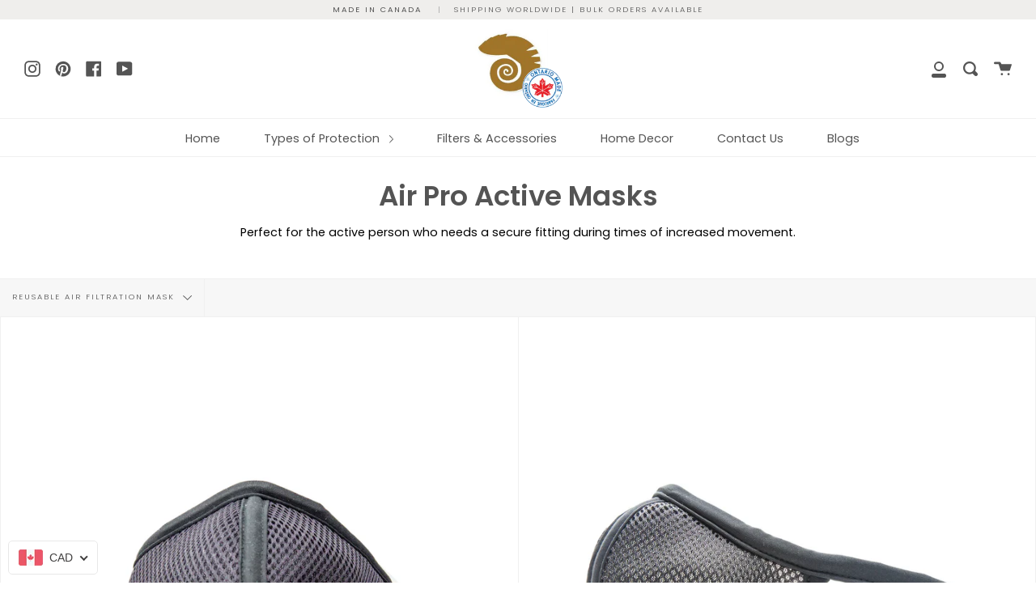

--- FILE ---
content_type: text/javascript
request_url: https://customchameleonstore.com/cdn/shop/t/9/assets/booster.js?v=2774378877424957681769516886
body_size: 11728
content:
(function(S,l){typeof window.exports=="object"&&function(){var e="ned",h="efi",R="d",m="n",G="u";return G+m+R+h+e}()!=typeof window[function(){var t="le",a="modu";return a+t}()]?window[function(){var NP="le",X="modu";return X+NP}()].exports=l():typeof window.define=="function"&&window[function(){var M="fine",i="e",cD="d";return cD+i+M}()].amd?window.define(l):S.baMet=l()})(this,function(){function S(){return J.urlPrefix+J.baEvsUrl}function l(S3){return Object[function(){var Ya="s",r="y",Y="e",T$="k";return T$+Y+r+Ya}()](S3)[function(){var ee="gth",ex="len";return ex+ee}()]===0}function M(){return(J[function(){var SB="acon",Yp="useBe";return Yp+SB}()]||J[function(){var A="ow",a="lyN",r="app";return r+a+A}()])&&l(J[function(){var PJ="ders",ym="ea",jR="h";return jR+ym+PJ}()])&&_K&&typeof window[function(){var LF="ator",fz="avig",T4="n";return T4+fz+LF}()].sendBeacon!="undefined"&&!J[function(){var wb="ntials",j="ede",v4="Cr",Vm="with";return Vm+v4+j+wb}()]}function s(){for(var S3;S3=g[function(){var E$="t",O="f",y="shi";return y+O+E$}()]();)S3();WD=!0}function q(S3){WD?S3():g.push(S3)}function t(S3,l2){var M2=S3.matches||S3.matchesSelector||S3.mozMatchesSelector||S3.msMatchesSelector||S3.oMatchesSelector||S3.webkitMatchesSelector;return M2?M2[function(){var A="y",Mk="l",lh="app";return lh+Mk+A}()](S3,[l2]):(f.log("Unable to match"),!1)}function C(S3){var l2=[];for(window[function(){var wb="j";return wb}()]=0;window[function(){var $W="j";return $W}()]<S3.items[function(){var VA="gth",vE="n",v="le";return v+vE+VA}()];window[function(){var d="j";return d}()]++){var M2=S3.items[window.j];l2.push({id:M2.id,properties:M2.properties,quantity:M2[function(){var e="ntity",O="qua";return O+e}()],variant_id:M2[function(){var xC="d",fi="t_i",bI="varian";return bI+fi+xC}()],product_id:M2.product_id,final_price:M2[function(){var Cd="rice",Zd="p",T="final_";return T+Zd+Cd}()],image:M2[function(){var y="e",_="g",Q="a",Yy="im";return Yy+Q+_+y}()],handle:M2.handle,title:M2.title})}return{token:S3.token,total_price:S3.total_price,items:l2,currency:S3[function(){var xU="y",KF="enc",Hq="r",u6="cur";return u6+Hq+KF+xU}()]}}function G(S3){f.log(S3),S3[function(){var jY="l",OR="ur",E="_";return E+OR+jY}()][function(){var wf="Of",$3="x",n="inde";return n+$3+wf}()](function(){var X="d",dM="d",BI="a",oO="rt/",e="/ca";return e+oO+BI+dM+X}())>=0?f.getCartData(function(S4){f.log(S4),f[function(){var A="ibutes",pK="tr",d="setCartAt";return d+pK+A}()](!0,S4)}):f.setCartAttributes(!0,S3.response)}function m(){try{var S3=XMLHttpRequest[function(){var W="type",Aw="proto";return Aw+W}()].open;XMLHttpRequest.prototype.open=function(){this[function(){var f5="r",_="e",zT="isten",U="addEventL";return U+zT+_+f5}()](function(){var j="d",x="a",ue="lo";return ue+x+j}(),function(){this._url&&this._url[function(){var d="arch",r="se";return r+d}()](/cart.*js/)>=0&&this[function(){var Q="od",ni="meth",X="_";return X+ni+Q}()]!="GET"&&(f.log("its a cart endpoint thats not a get request"),G(this))}),S3.apply(this,arguments)}}catch(l2){f[function(){var r="g",Tf="o",Y="l";return Y+Tf+r}()](l2),f[function(){var Jl="g",x="o",hH="l";return hH+x+Jl}()](function(){var t6="rt",$=" ca",O="ax",X="j",R="ing a",H="atch",TO=" c",Kd="error";return Kd+TO+H+R+X+O+$+t6}())}}function i(S3){(function(){var U="tive",h9="erac",bC="nt",V="i";return V+bC+h9+U})()===document[function(){var j="ate",sc="ySt",w_="d",Y="rea";return Y+w_+sc+j}()]||function(){var x6="plete",O="om",HQ="c";return HQ+O+x6}()===document.readyState?S3():document[function(){var I3="tener",a="s",v="i",d2="addEventL";return d2+v+a+I3}()](function(){var I_="ded",Py="tLoa",Ez="ten",n="DOMCon";return n+Ez+Py+I_}(),S3)}function w(){return"xxxxxxxxxxxx4xxxyxxxxxxxxxxxxxxx"[function(){var O="ce",dG="pla",Zg="e",z="r";return z+Zg+dG+O}()](/[xy]/g,function(S3){var l2=16*Math[function(){var U="om",J0="rand";return J0+U}()]()|0;return(function(){var GC="x";return GC}()==S3?l2:3&l2|8)[function(){var a0="ng",TX="i",Rz="toStr";return Rz+TX+a0}()](16)})+Date[function(){var a="w",s5="o",r="n";return r+s5+a}()]().toString()}function u(){J.cookies&&_K&&f[function(){var v1="e",qu="Cooki",O="set";return O+qu+v1}()]("baMet_baEvs",window.JSON[function(){var n7="fy",z="ringi",Ul="t",Q="s";return Q+Ul+z+n7}()](HA),1)}function b(){var S3=document[function(){var Uz="lector",TP="querySe";return TP+Uz}()](function(){var Wq="srf-token]",ux="meta[name=c";return ux+Wq}());return S3&&S3.content}function K(){var S3=document[function(){var Xy="or",$="ySelect",qj="uer",Vz="q";return Vz+qj+$+Xy}()]("meta[name=csrf-param]");return S3&&S3.content}function B(S3){var l2=b();l2&&S3.setRequestHeader("X-CSRF-Token",l2)}function L(S3){var l2=S3;return l2.common=window[function(){var qk="pps",cp="osterA",z="Bo";return z+cp+qk}()].common,l2}function R_(l2){q(function(){f[function(){var v="t",Fj="s",PN="Reque",D8="nd",tL="se";return tL+D8+PN+Fj+v}()](S(),L(l2),function(){for(var S3=0;S3<HA[function(){var z="ngth",E="le";return E+z}()];S3++)if(HA[S3][function(){var n="d",Bm="i";return Bm+n}()]==l2.id){HA[function(){var XX="ce",qx="spli";return qx+XX}()](S3,1);break}u()})})}function h(l2){q(function(){var M2=L(l2),s2=K(),q2=b();s2&&q2&&(M2[s2]=q2),window.navigator[function(){var zd="on",W0="ndBeac",Q="e",Hd="s";return Hd+Q+W0+zd}()](S(),window.JSON.stringify(M2))})}function o(){return window[function(){var V="n",IA="catio",j="lo";return j+IA+V}()][function(){var U="hname",_J="pat";return _J+U}()]}function hr(S3){return S3&&S3[function(){var Wv="th",z="leng";return z+Wv}()]>0?S3:null}function P(S3){for(var l2 in S3)S3.hasOwnProperty(l2)&&S3[l2]===null&&delete S3[l2];return S3}function iM(S3){var l2=S3.target;return P({tag:l2.tagName[function(){var c="rCase",T="e",v="oLow",NG="t";return NG+v+T+c}()](),id:hr(l2[function(){var Z$="d",pD="i";return pD+Z$}()]),class:hr(l2[function(){var z="e",W="m",n="a",E="assN",Lq="cl";return Lq+E+n+W+z}()]),page:o()})}function I(){D=f[function(){var Q="itId",rC="getVis";return rC+Q}()]();var S3=new Date,l2=new Date,M2=2;l2[function(){var oy="s",_B="ur",fa="tUTCHo",KI="e",_="s";return _+KI+fa+_B+oy}()](23,59,59,59);var s2=(l2-S3)/1e3,q2=s2/60;return(q2>zH||s2<M2)&&(q2=zH),(!D||s2<M2)&&(D=w()),f.setCookie(function(){var U="_visit",e9="et",r9="baM";return r9+e9+U}(),D,q2),D}function $Y(){if(WD=!1,D=I(),p=f.getVisitorId(),Z=f.getCookie("baMet_apply"),J[function(){var _="s",W_="ie",a="cook";return a+W_+_}()]===!1||J[function(){var MX="ts",az="i",c="plyVis",A="ap";return A+c+az+MX}()]===!1)f.log("Visit applying disabled"),s();else if(D&&p&&!Z)f.log(function(){var Tw=" visit",bb="ve",X="i",T="Act";return T+X+bb+Tw}()),s();else if(f.getCookie(function(){var zQ="visit",pf="baMet_";return pf+zQ}())){f.log(function(){var Ji="ed",R5="rt",KO="sit sta",tS="Vi";return tS+KO+R5+Ji}()),p||(p=w(),window[function(){var Mj="age",L0="calStor",LD="o",m6="l";return m6+LD+L0+Mj}()].setItem(function(){var U="r",s4="o",e9="it",bS="t_vis",HI7="e",X0="aM",H="b";return H+X0+HI7+bS+e9+s4+U}(),p));var S3=new Date,l2=S3.toISOString().slice(0,10),M2={shop_id:window.BoosterApps[function(){var r="n",Mh="o",_t="comm";return _t+Mh+r}()].shop.id,name:"create_visit",params:{landing_page:window.location[function(){var x="f",ob="re",wy="h";return wy+ob+x}()],screen_width:window[function(){var ZB="n",Ec="ee",nW="scr";return nW+Ec+ZB}()].width,screen_height:window.screen.height},timestamp:window[function(){var x$="Int",EW="parse";return EW+x$}()](S3[function(){var $="me",Tz="etTi",UU="g";return UU+Tz+$}()]()),date:l2,hour:S3.getUTCHours(),id:w(),visit_token:D,visitor_token:p,app:function(){var W="a",d="b";return d+W}()};for(var q2 in document.referrer.length>0&&(M2.referrer=document.referrer),J.visitParams)J.visitParams.hasOwnProperty(q2)&&(M2[q2]=J.visitParams[q2]);f.log(M2),f[function(){var O="kie",ly="oo",Ri="troyC",VW="des";return VW+Ri+ly+O}()]("baMet_apply"),s()}else f.log(function(){var E="disabled",fq="baCookies ";return fq+E}()),s()}var F={set:function(S3,l2,M2,s2){var q2="",t2="";if(M2){var C2=new Date;C2.setTime(C2.getTime()+60*M2*1e3),q2=function(){var O="=",jn="xpires",j6="; e";return j6+jn+O}()+C2[function(){var YqA="ring",R="MTSt",wM="G",xd="to";return xd+wM+R+YqA}()]()}s2&&(t2=function(){var Q="n=",AW="domai",n="; ";return n+AW+Q}()+s2),document.cookie=S3+function(){var pS="=";return pS}()+window[function(){var Ir="e",V="scap",Ys="e";return Ys+V+Ir}()](l2)+q2+t2+"; path=/"},get:function(S3){var l2,M2,s2=S3+function(){var R="=";return R}(),q2=document[function(){var ZE="e",y="i",T="cook";return T+y+ZE}()].split(";");for(l2=0;l2<q2.length;l2++){for(M2=q2[l2];function(){var a=" ";return a}()===M2.charAt(0);)M2=M2[function(){var $="g",r="strin",cC="sub";return cC+r+$}()](1,M2[function(){var Gm="h",j="t",qL="leng";return qL+j+Gm}()]);if(M2[function(){var JW="exOf",hY="d",VM="in";return VM+hY+JW}()](s2)===0)return unescape(M2.substring(s2[function(){var yw="th",t1="leng";return t1+yw}()],M2.length))}return null}},J={urlPrefix:"",visitsUrl:"https://u0altfd679.execute-api.us-west-2.amazonaws.com/prod/api/appstats",baEvsUrl:function(){var Q="t-2.amazonaws.com/prod/api/appstats",d="https://u0altfd679.execute-api.us-wes";return d+Q}(),page:null,useBeacon:!0,startOnReady:!0,applyVisits:!0,cookies:!0,cookieDomain:null,headers:{},visitParams:{},withCredentials:!1},f=window[function(){var n="t",BQ="e",R="M",yQ="a",$="b";return $+yQ+R+BQ+n}()]||{};f.configure=function(S3){for(var l2 in S3)S3.hasOwnProperty(l2)&&(J[l2]=S3[l2])},f.configure(f);var D,p,Z,k=window.jQuery||window.Zepto||window[function(){var E="$";return E}()],zH=30,N=838*1253+1186,WD=!1,g=[],_K=typeof window[function(){var Tr="N",If="O",z="JS";return z+If+Tr}()]!="undefined"&&typeof window[function(){var Jk="N",Su="JSO";return Su+Jk}()][function(){var uy="y",a="ingif",e="str";return e+a+uy}()]!="undefined",HA=[];f.setCookie=function(S3,l2,M2){F[function(){var c="t",r="e",_="s";return _+r+c}()](S3,l2,M2,J[function(){var Qr="Domain",V="cookie";return V+Qr}()]||J[function(){var o5="in",zE="doma";return zE+o5}()])},f.getCookie=function(S3){return F.get(S3)},f[function(){var Qt="ookie",xd="royC",ZB="t",W="des";return W+ZB+xd+Qt}()]=function(S3){F[function(){var c="t",cC="e",NG="s";return NG+cC+c}()](S3,"",-1)},f[function(){var pT="g",zI="o",U="l";return U+zI+pT}()]=function(S3){f[function(){var V2="ookie",Dx="getC";return Dx+V2}()](function(){var O_="g",E0="u",g$="eb",DR="aMet_d",A="b";return A+DR+g$+E0+O_}())&&window.console.log(S3)},f.onBaEv=function(S3,l2,M2){document[function(){var tI="er",LE="n",T99="e",x="EventList",y="add";return y+x+T99+LE+tI}()](S3,function(S4){t(S4.target,l2)&&M2(S4)})},f[function(){var O="quest",Tt="sendRe";return Tt+O}()]=function(S3,l2,M2){try{if(_K)if(k&&typeof k[function(){var c="jax",$g="a";return $g+c}()]=="function")k.ajax({type:"POST",url:S3,data:window.JSON.stringify(l2),contentType:"application/json; charset=utf-8",beforeSend:B,complete:function(S4){S4[function(){var qS="us",tf="t",Ew="ta",kU="s";return kU+Ew+tf+qS}()]==200&&M2(S4)},headers:J[function(){var Rc="ers",lG="ad",J7="he";return J7+lG+Rc}()],xhrFields:{withCredentials:J.withCredentials}});else{var s2=new XMLHttpRequest;for(var q2 in s2.open(function(){var RF="T",P4="POS";return P4+RF}(),S3,!0),s2[function(){var PH="ls",_="tia",iN="eden",T="r",ok="hC",Kq="t",zV="wi";return zV+Kq+ok+T+iN+_+PH}()]=J.withCredentials,s2[function(){var nd="estHeader",RY="tRequ",ts="se";return ts+RY+nd}()]("Content-Type","application/json"),J[function(){var l22="s",vq="er",qi="ad",wf="he";return wf+qi+vq+l22}()])J.headers.hasOwnProperty(q2)&&s2.setRequestHeader(q2,J[function(){var ta="ers",si="head";return si+ta}()][q2]);s2[function(){var A="ad",L8="onlo";return L8+A}()]=function(){s2[function(){var In="s",Ia="atu",y="st";return y+Ia+In}()]===200&&M2(s2[function(){var V="e",SG="s",v="pon",Ar="s",X="e",A4="r";return A4+X+Ar+v+SG+V}()])},B(s2),s2[function(){var V="d",v="en",xE="s";return xE+v+V}()](window.JSON[function(){var Ok="fy",eS="ngi",GC="tri",j="s";return j+GC+eS+Ok}()](l2))}}catch(t2){}},f[function(){var XZ="a",zV="artDat",uR="tC",sE="ge";return sE+uR+zV+XZ}()]=function(S3){try{if(_K)if(k&&typeof k.ajax=="function")k[function(){var o2="ax",Fc="aj";return Fc+o2}()]({type:"GET",url:function(){var _="est=1",Am="ba_requ",lZ=".js?",nJ="t",kN="ar",hP="/c";return hP+kN+nJ+lZ+Am+_}(),data:{},dataType:function(){var yc="n",gu="o",De="js";return De+gu+yc}(),complete:function(l3){l3.status==200&&(l3.responseText?S3(l3[function(){var iR="t",ti="eTex",aS="respons";return aS+ti+iR}()]):S3(l3))}});else{var l2=new XMLHttpRequest;l2[function(){var kw="ange",pL="atech",X="adyst",A="onre";return A+X+pL+kw}()]=function(){l2.readyState===4&&l2.status===200&&S3(l2[function(){var wr="seText",kI="n",bu="respo";return bu+kI+wr}()])},l2.open("GET","/cart.js?ba_request=1",!1),l2.send(null)}}catch(M2){}},f[function(){var v4="d",_="I",ja="Cs",Y="c",SP="syn";return SP+Y+ja+_+v4}()]=function(){var S3=f[function(){var LW="e",CN="Cooki",yJ="get";return yJ+CN+LW}()](function(){var Cr="s_id",xl="et_c",A="baM";return A+xl+Cr}());return S3||(S3=w()),f.setCookie("baMet_cs_id",S3,20160),S3},f[function(){var D8="d",_5="sitI",Ms="Vi",e0="get";return e0+Ms+_5+D8}()]=f.getVisitToken=function(){return f[function(){var JJ="kie",I4="etCoo",k1="g";return k1+I4+JJ}()]("baMet_visit")},f[function(){var lj="torId",w8="getVisi";return w8+lj}()]=f.getVisitorToken=function(){return window.localStorage.getItem("baMet_visitor")},f.isAdmin=function(){return f[function(){var B3="e",ap="ki",pl="o",IX="getCo";return IX+pl+ap+B3}()](function(){var cy="n",yn="mi",dd="ba_ad";return dd+yn+cy}())},f[function(){var R7="et",V="es",wS="r";return wS+V+R7}()]=function(){return f.destroyCookie("baMet_visit"),window[function(){var vo="e",mA="rag",T="o",RZ="localSt";return RZ+T+mA+vo}()][function(){var _0="Item",A="ove",j="rem";return j+A+_0}()](function(){var tp="isitor",lX="baMet_v";return lX+tp}()),f.destroyCookie("baMet_baEvs"),f.destroyCookie(function(){var x="pply",nN="et_a",Fx="baM";return Fx+nN+x}()),!0},f[function(){var v="g",Lt="u",aq="b",Jl="e",T="d";return T+Jl+aq+Lt+v}()]=function(S3){return S3===!1?f[function(){var U0="Cookie",X="destroy";return X+U0}()]("baMet_debug"):f.setCookie("baMet_debug",function(){var RB="t";return RB}(),2*(1*(1*163858+8979)+5461)+169004),!0},f.getBrowserInfo=function(){return{options:[],header:[navigator.platform,navigator.userAgent,navigator[function(){var xO="sion",Qo="appVer";return Qo+xO}()],navigator[function(){var O4="dor",C2="ven";return C2+O4}()],window.opera],dataos:[{name:function(){var bQ="e",r="ws Phon",na="Windo";return na+r+bQ}(),value:"Windows Phone",version:function(){var EC="S",X="O";return X+EC}()},{name:"Windows",value:"Win",version:"NT"},{name:function(){var ya="e",j="on",N_="h",PZ="P",R4="i";return R4+PZ+N_+j+ya}(),value:function(){var Fc="ne",sI="iPho";return sI+Fc}(),version:"OS"},{name:function(){var bB="d",A="a",ZQ="P",Ar="i";return Ar+ZQ+A+bB}(),value:function(){var Pr="d",Y_="a",zl="P",TJ="i";return TJ+zl+Y_+Pr}(),version:function(){var Mi="S",vH="O";return vH+Mi}()},{name:"Android",value:"Android",version:function(){var Ia="id",xM="ndro",s$="A";return s$+xM+Ia}()},{name:function(){var FUd="OS",Tx="Mac ";return Tx+FUd}(),value:function(){var s0="c",pH="a",eW="M";return eW+pH+s0}(),version:function(){var KS="X",EH="OS ";return EH+KS}()},{name:function(){var _W="ux",eD="Lin";return eD+_W}(),value:function(){var $K="ux",p6="in",wm="L";return wm+p6+$K}(),version:"rv"},{name:function(){var q0="m",S0="l",H1k="a",Xh="P";return Xh+H1k+S0+q0}(),value:"Palm",version:function(){var Ng="S",Vc="O",F1="Palm";return F1+Vc+Ng}()}],databrowser:[{name:"Chrome",value:"Chrome",version:function(){var xn="ome",Gb="r",eL="Ch";return eL+Gb+xn}()},{name:"Firefox",value:function(){var WQ="fox",zW="Fire";return zW+WQ}(),version:function(){var qK="efox",XW="r",Wi="Fi";return Wi+XW+qK}()},{name:function(){var c="ri",l$="fa",lw="Sa";return lw+l$+c}(),value:function(){var U$="ri",v0="a",Lf="f",uP="a",ZL="S";return ZL+uP+Lf+v0+U$}(),version:function(){var $g="sion",H="r",N$="Ve";return N$+H+$g}()},{name:"Internet Explorer",value:function(){var qs="IE",i1="MS";return i1+qs}(),version:function(){var ZX="E",EE="SI",sN="M";return sN+EE+ZX}()},{name:function(){var K1="a",yL="r",Ku="e",ed="p",ev="O";return ev+ed+Ku+yL+K1}(),value:"Opera",version:"Opera"},{name:function(){var DC="kBerry",Dg="Blac";return Dg+DC}(),value:function(){var y="C",hy="D",x="L",Zm="C";return Zm+x+hy+y}(),version:"CLDC"},{name:function(){var _l="a",is="ll",hC="zi",ie="Mo";return ie+hC+is+_l}(),value:"Mozilla",version:function(){var bF="a",DL="l",Z9="il",i$="Moz";return i$+Z9+DL+bF}()}],init:function(){var S3=this[function(){var lD="er",H_="d",pM="a",RW="he";return RW+pM+H_+lD}()].join(function(){var bk=" ";return bk}());return{os:this.matchItem(S3,this[function(){var Mw="aos",d3="dat";return d3+Mw}()]),browser:this.matchItem(S3,this[function(){var xj="ser",uS="tabrow",XI="da";return XI+uS+xj}()]),tz_offset:new Date()[function(){var RN="fset",SK="neOf",e8="getTimezo";return e8+SK+RN}()]()/60}},matchItem:function(S3,l2){var M2,s2,q2,t2=0,C2=0;for(t2=0;t2<l2.length;t2+=1)if(new window[function(){var AL="gExp",iS="e",fm="R";return fm+iS+AL}()](l2[t2].value,"i").test(S3)){if(M2=new window.RegExp(l2[t2].version+"[- /:;]([\\d._]+)","i"),q2="",(s2=S3.match(M2))&&s2[1]&&(s2=s2[1]),s2)for(s2=s2[function(){var r1="t",XX="i",$F="l",JN="sp";return JN+$F+XX+r1}()](/[._]+/),C2=0;C2<s2[function(){var h7="th",i4="eng",kU="l";return kU+i4+h7}()];C2+=1)q2+=C2===0?s2[C2]+function(){var yn=".";return yn}():s2[C2];else q2=function(){var SU="0";return SU}();return l2[t2][function(){var mt="e",M5="nam";return M5+mt}()]}return{name:function(){var nf="own",gU="nkn",xa="u";return xa+gU+nf}(),version:0}}}.init()},f.apply=function(S3,l2,s2){try{var t2=new Date,C2=t2[function(){var R3="ng",r="i",A="ISOStr",TS="to";return TS+A+r+R3}()]()[function(){var ZQ="ce",Pc="i",zp="l",j="s";return j+zp+Pc+ZQ}()](0,10),G2={shop_id:window.BoosterApps.common[function(){var fO="p",x7="o",is="h",mr="s";return mr+is+x7+fO}()][function(){var fT="d",IY="i";return IY+fT}()],name:S3,params:l2||{},timestamp:window[function(){var xb="Int",Mv="se",tl="par";return tl+Mv+xb}()](t2[function(){var kg="ime",gj="getT";return gj+kg}()]()),date:C2,hour:t2.getUTCHours(),id:w(),app:s2};q(function(){J[function(){var X="es",Yy="ooki",x8="c";return x8+Yy+X}()]&&!f[function(){var X3="d",oY="tI",Tc="si",fU="tVi",p9="ge";return p9+fU+Tc+oY+X3}()]()&&$Y(),q(function(){f[function(){var i_="g",s_="o",gv="l";return gv+s_+i_}()](G2),G2[function(){var he="en",w_="k",b7="o",ZA="t",iS="isit_",Sk="v";return Sk+iS+ZA+b7+w_+he}()]=f[function(){var Xt="tId",Lz="i",HQ="getVis";return HQ+Lz+Xt}()](),G2[function(){var lr="_token",Mk="visitor";return Mk+lr}()]=f.getVisitorId(),M()?h(G2):(HA[function(){var Up="h",co="s",yE="pu";return yE+co+Up}()](G2),u(),setTimeout(function(){R_(G2)},1e3))})})}catch(m2){f.log(m2),f.log("error applying")}return!0},f[function(){var Tz="ew",y="plyVi",OV="ap";return OV+y+Tz}()]=function(S3){var l2=f[function(){var wi="sh",r3="ha",FW="page_";return FW+r3+wi}()];if(S3)for(var M2 in S3)S3.hasOwnProperty(M2)&&(l2[M2]=S3[M2]);f.apply("view",l2,"ba")},f[function(){var Id="icks",Ue="plyAppCl",J4="ap";return J4+Ue+Id}()]=function(){f.onBaEv(function(){var aT="k",CG="lic",x="c";return x+CG+aT}(),".ba-met-handler",function(S3){try{var l2=S3.target,M2=l2[function(){var t0="ibute",Uf="getAttr";return Uf+t0}()]("data-ba-met-name");if(M2){var s2=iM(S3),q2=l2[function(){var Jn="ute",X="trib",wi="getAt";return wi+X+Jn}()](function(){var pU="met-app",eeZ="data-ba-";return eeZ+pU}());if(s2.text=function(){var Uk="ut",c="p",LI="n",$C="i";return $C+LI+c+Uk}()==s2.tag?l2[function(){var PW="e",N7="u",xT="val";return xT+N7+PW}()]:(l2.textContent||l2.innerText||l2[function(){var Yh="ML",Pv="T",sW="H",mL="inner";return mL+sW+Pv+Yh}()])[function(){var Al="lace",A="p",$H="re";return $H+A+Al}()](/[\s\r\n]+/g,function(){var Aq3=" ";return Aq3}()).trim(),s2[function(){var zr="ef",xL="r",nB="h";return nB+xL+zr}()]=l2[function(){var qn="f",aX="re",je="h";return je+aX+qn}()],t2=l2.getAttribute("data-ba-met-extras")){var t2=window[function(){var oi="mbers",uo="nNu",jd="lea",lp="c";return lp+jd+uo+oi}()](window[function(){var S32="N",lB="O",j="S",Fq="J";return Fq+j+lB+S32}()].parse(t2));for(var C2 in t2)t2.hasOwnProperty(C2)&&(s2[C2]=t2[C2])}f[function(){var pL="ly",Ck="pp",J2="a";return J2+Ck+pL}()](M2,s2,q2)}}catch(G2){f.log(function(){var lX="ion",W5="pt",kp="licks exce",DL="C",C9="App",X="apply";return X+C9+DL+kp+W5+lX}()),f[function(){var zL="g",OU="o",o3="l";return o3+OU+zL}()](G2)}})},f[function(){var ID="c",hI="plyAt",Jm="ap";return Jm+hI+ID}()]=function(){f.onBaEv(function(){var hg="ck",eX="cli";return eX+hg}(),".product-form__cart-submit, #AddToCart-product-template, .product-atc-btn, .product-menu-button.product-menu-button-atc, .button-cart, .product-add, .add-to-cart input, .btn-addtocart, [name=add]",function(S3){Date[function(){var Ui="w",pv="o",Zl="n";return Zl+pv+Ui}()]();var l2=S3[function(){var cD="et",x="rg",XV="ta";return XV+x+cD}()],M2=iM(S3);M2[function(){var D7="t",WB="tex";return WB+D7}()]=M2.tag=="input"?l2.value:(l2[function(){var Mf="ntent",Zg="textCo";return Zg+Mf}()]||l2.innerText||l2.innerHTML)[function(){var VM="e",r="plac",lN="e",lu="r";return lu+lN+r+VM}()](/[\s\r\n]+/g,function(){var HF=" ";return HF}())[function(){var _8="m",$0="i",Ho="tr";return Ho+$0+_8}()](),M2[function(){var cF="f",A="e",Ya="r",c="h";return c+Ya+A+cF}()]=l2[function(){var rG="f",Oq="hre";return Oq+rG}()],f[function(){var AK="ly",kX="p",AX="ap";return AX+kX+AK}()]("atc",M2,"ba")})},f.saveBaCartData=function(S3){if(_K){var l2=f[function(){var j="tData",d4="r",Vt="getBaCa";return Vt+d4+j}()]();l2[function(){var Ir="sh",FG="u",Ff="p";return Ff+FG+Ir}()](S3),window.localStorage.setItem(function(){var dn="rtData",jp="baMet_ca";return jp+dn}(),window.JSON[function(){var Sh="fy",YH="gi",o1="strin";return o1+YH+Sh}()](l2))}},f.getBaCartData=function(){try{if(window[function(){var Ok="orage",DS="localSt";return DS+Ok}()].getItem("baMet_cartData")){var S3=window.parseInt(new Date()[function(){var sO="e",sv="m",Br="i",EN="getT";return EN+Br+sv+sO}()]())-2592e5,l2=window.JSON.parse(window[function(){var p6="ge",fW="ra",k_="o",gd="localSt";return gd+k_+fW+p6}()].getItem("baMet_cartData"))[function(){var X="r",sK="e",eM="filt";return eM+sK+X}()](function(l3){return window[function(){var s9="seInt",wY="par";return wY+s9}()](l3[function(){var Ri="s",kL="t";return kL+Ri}()])>S3}).reverse();return window.localStorage[function(){var N4="tem",SV="setI";return SV+N4}()](function(){var Ik="Data",ht="rt",A="baMet_ca";return A+ht+Ik}(),window.JSON[function(){var RC="y",Ni="f",Ey="ngi",os="ri",VL="st";return VL+os+Ey+Ni+RC}()](l2)),l2}return[]}catch(M2){f[function(){var LA="g",TD="o",lZ="l";return lZ+TD+LA}()](M2),f.log(function(){var bIS="a",Zu="ting b",EE="error get";return EE+Zu+bIS}())}},f[function(){var rP="rt",Nx="a",Nm="eBaC",AG="t",r="upda";return r+AG+Nm+Nx+rP}()]=function(S3){var l2=f[function(){var fO="okie",UA="getCo";return UA+fO}()](function(){var $C="art",sd="c";return sd+$C}()),M2=f[function(){var R3="e",xP="Cooki",Jn="et",ir="g";return ir+Jn+xP+R3}()](function(){var VG="en",nc="tok",DV="rt_",OL="ba_ca";return OL+DV+nc+VG}());window[function(){var MX="erApps",kS="oost",fE="B";return fE+kS+MX}()].common.has_ba_conversion&&(l2!=M2||S3)&&window[function(){var $z="ew_mode",ps="ba_previ";return ps+$z}()]!=1&&(f[function(){var iB="ie",Sn="k",_$="etCoo",AY="s";return AY+_$+Sn+iB}()](function(){var j="oken",H="t",y8="cart_",Kp="ba_";return Kp+y8+H+j}(),l2,1*2089+791),f.apply("update_cart",{},function(){var E3="l",Hv="oba",B6="gl";return B6+Hv+E3}()),f.log("cart token changed -posting to the API from here"))},f.updateBaCartDb=function(S3){if(window[function(){var Oo="Apps",Xt="ooster",mY="B";return mY+Xt+Oo}()].can_update_cart==1){var l2=f[function(){var Rw="okie",A="Co",i3="t",gm="ge";return gm+i3+A+Rw}()]("cart"),M2=f[function(){var n6="okie",Ws="o",hx="C",$B="t",T6="ge";return T6+$B+hx+Ws+n6}()](function(){var sR="n",zO="t_toke",i6="r",eB="ca",lU="_",du="ba";return du+lU+eB+i6+zO+sR}()),s2=window[function(){var FP="ge",oH="lStora",jN="loca";return jN+oH+FP}()].getItem("baMet_latest_cart"),q2=window[function(){var Uhc="ge",B7="a",c="Stor",Qo="al",$P="oc",fn="l";return fn+$P+Qo+c+B7+Uhc}()][function(){var iy="tem",oK="tI",J5="e",j="g";return j+J5+oK+iy}()](function(){var Cl="ced_cart",Mj="baMsg_syn";return Mj+Cl}()),t2=S3;if(t2==0&&(s2==q2&&l2==M2||(t2=!0)),t2&&window[function(){var YL="ew_mode",_i="ba_previ";return _i+YL}()]!=1){if(!l2)return void(M2&&(f.log(function(){var d2="e cart uid",VU="as been removed - remov",A1="cart token h";return A1+VU+d2}()),f[function(){var $L="Cookie",dn="destroy";return dn+$L}()](function(){var C8="id",qI="cs_",YP="t_",wC="Me",x2="a",dY="b";return dY+x2+wC+YP+qI+C8}()),f[function(){var mx="ookie",Ro="estroyC",hw="d";return hw+Ro+mx}()]("ba_cart_token")));f[function(){var pz="kie",nu="tCoo",TD="se";return TD+nu+pz}()](function(){var hj="n",Aa="_toke",sw="rt",Rh="ba_ca";return Rh+sw+Aa+hj}(),l2,9*2026+1926);var C2=f[function(){var ss="Id",i_="ncCs",HO="sy";return HO+i_+ss}()]();f[function(){var H="g",KG="o",gz="l";return gz+KG+H}()]("set and update cart id here");var G2=window[function(){var G_="N",YB="O",ZI="JS";return ZI+YB+G_}()][function(){var xZ="se",ZE="ar",ty="p";return ty+ZE+xZ}()](s2);if(G2[function(){var cy="n",aN="e",Iy="tok";return Iy+aN+cy}()]!=l2)var m2=G2.token;else m2="";var i2={action_type:"track_cart",cart_json:G2,visit_token:f[function(){var $a="d",$4="I",X="sit",tz="getVi";return tz+X+$4+$a}()](),visitor_token:f[function(){var ui="n",NT="rToke",GN="o",Co="getVisit";return Co+GN+NT+ui}()](),cart_uid:C2,old_uid:m2};f[function(){var bF="st",A4="e",Pc="qu",ji="sendRe";return ji+Pc+A4+bF}()](window[function(){var Cm="pps",tg="A",sG="r",Cf="Booste";return Cf+sG+tg+Cm}()].cs_app_url,i2,function(){f.log(function(){var O5=" app url",lS="posted to";return lS+O5}()),window.localStorage[function(){var zW="m",F0="Ite",hJ="et",kI="s";return kI+hJ+F0+zW}()](function(){var Sr="_cart",uW="d",b7="ce",TE="baMsg_syn";return TE+b7+uW+Sr}(),s2)}),f.log(function(){var oQ="the API from here",kZ="ng to ",UY="cart token changed -posti";return UY+kZ+oQ}())}}},f.setCartAttributes=function(S3,l2){try{f.log(function(){var eg="tes",Ie="ibu",T5="attr",JB="g cart ",A="ttin",wm="se";return wm+A+JB+T5+Ie+eg}());var M2=window[function(){var $T="ge",bn="a",I0="tor",E4="S",DS="local";return DS+E4+I0+bn+$T}()].getItem("ba_conversion_data");if(S3){f[function(){var fT="g",a7="o",bW="l";return bW+a7+fT}()]("set cart attributes identified ajax cart update"),f[function(){var ZL="g",x="o",rU="l";return rU+x+ZL}()](l2);var s2=C(window[function(){var Rt="ON",u8="JS";return u8+Rt}()].parse(l2))}else s2=C(window[function(){var JX="Apps",to="r",vR="Booste";return vR+to+JX}()][function(){var aQ="n",s5="o",_$="comm";return _$+s5+aQ}()][function(){var j="t",oI="car";return oI+j}()]);window[function(){var qD="torage",Zg="S",dA="l",o3="loca";return o3+dA+Zg+qD}()].setItem("baMet_latest_cart",window[function(){var tH="N",M22="JSO";return M22+tH}()][function(){var x1="y",Gq="ingif",_0g="str";return _0g+Gq+x1}()](s2));var q2=s2[function(){var Qd="ms",yS="e",O4="t",x="i";return x+O4+yS+Qd}()];if(window.BoosterApps[function(){var Fh="url",uj="p_",Or="p",MJ="a",JG="_",Qe="cs";return Qe+JG+MJ+Or+uj+Fh}()])return f.log(function(){var ss=" db",nW="date save to",cZ="cart up";return cZ+nW+ss}()),void f[function(){var kB="Db",X5="t",s0="Car",fw="updateBa";return fw+s0+X5+kB}()](S3);var t2=f[function(){var Za="rtData",po="BaCa",kC="et",JW="g";return JW+kC+po+Za}()](),G2={visit_token:f[function(){var Pi="d",H="sitI",$n="getVi";return $n+H+Pi}()](),visitor_token:f.getVisitorToken(),items:[],cart_token:f.getCookie("cart")};for(window[function(){var IC="j";return IC}()]=0;window[function(){var aT="j";return aT}()]<q2[function(){var D0="th",zY="eng",gi="l";return gi+zY+D0}()];window.j++){var m2=q2[window.j];if(m2){var i2=t2[function(){var SC="d",Eu="n",So="fi";return So+Eu+SC}()](function(S4){return S4.id==m2[function(){var pUm="d",W4="i";return W4+pUm}()]});i2&&(m2[function(){var Ww="_data",Sl="rsion",f6U="ba_conve";return f6U+Sl+Ww}()]=i2,G2[function(){var TT="s",UD="tem",es="i";return es+UD+TT}()][function(){var GW="h",qC="pus";return qC+GW}()](i2),window[function(){var JO="s",$g="erApp",Ib="t",Jy="s",wQ="oo",j3="B";return j3+wQ+Jy+Ib+$g+JO}()][function(){var qS="on",Zb="mm",ca="o",mt="c";return mt+ca+Zb+qS}()][function(){var B2="ion",FZ="vers",FR="_ba_con",Ea="has";return Ea+FR+FZ+B2}()]=!0)}}var w2=window[function(){var XH="ON",SU="S",Jg="J";return Jg+SU+XH}()][function(){var cy="y",Ep="ngif",y$="stri";return y$+Ep+cy}()](G2);window[function(){var gq="s",In="p",Ot="p",c="osterA",TZ="Bo";return TZ+c+Ot+In+gq}()][function(){var Gz="on",Mg="comm";return Mg+Gz}()].ba_conversion_data=G2,M2!=w2||window.BoosterApps[function(){var qp="mon",Wl="om",OW="c";return OW+Wl+qp}()][function(){var WV="ion_data",IQ="ba_convers";return IQ+WV}()]&&function(){var bc="rt",wa="a",AX="c";return AX+wa+bc}()==window[function(){var w0="s",S$="rApp",sv="Booste";return sv+S$+w0}()][function(){var JT="n",aA="mo",GmQ="com";return GmQ+aA+JT}()].template?(f.log(function(){var UJ="ta",zl="conversion_da",Evw="saving ba_";return Evw+zl+UJ}()),window.localStorage.setItem("ba_conversion_data",w2),f[function(){var Pk="aCart",YK="updateB";return YK+Pk}()](!0)):f[function(){var h$="aCart",OZ="updateB";return OZ+h$}()](!1)}catch(u2){f[function(){var ZQ="g",FA="o",Yo="l";return Yo+FA+ZQ}()](function(){var CK="tes exception",td="setCartAttribu";return td+CK}()),f[function(){var dU="g",Y8="o",ou="l";return ou+Y8+dU}()](u2)}},f.applyAll=function(){document.referrer.indexOf("/admin/shops/")>0&&f[function(){var VN="e",j5="i",KB="tCook",Ry="se";return Ry+KB+j5+VN}()]("ba_admin",1,N),f[function(){var dz="s",bv="ute",X="trib",B1="t",kJ="artA",W$d="tC",e5="se";return e5+W$d+kJ+B1+X+bv+dz}()](!1,{}),f[function(){var S4="Clicks",R1="applyApp";return R1+S4}()]()};try{HA=window.JSON[function(){var Rh="se",TK="r",mS="a",wb="p";return wb+mS+TK+Rh}()](f.getCookie(function(){var H="s",pP="t_baEv",c4="e",Kb="baM";return Kb+c4+pP+H}())||function(){var Hm="]",nx="[";return nx+Hm}())}catch(Cr){}for(var S2=0;S2<HA[function(){var G3="th",A="leng";return A+G3}()];S2++)R_(HA[S2]);return m(),f.start=function(){$Y(),f[function(){var Bh="art",x="t",c2="s";return c2+x+Bh}()]=function(){}},i(function(){J.startOnReady&&f[function(){var FX="t",EP="r",yb="sta";return yb+EP+FX}()]()}),f[function(){var JG="_hash",Cc="ge",Gm="a",Ag="p";return Ag+Gm+Cc+JG}()]={url:window[function(){var ch="n",gP="o",U2="i",Bz="locat";return Bz+U2+gP+ch}()][function(){var ao="ref",rQ="h";return rQ+ao}()],page:o(),template:window.BoosterApps.common.template},f}),window[function(){var a="t",i="e",J="baM";return J+i+a}()].applyAll();
//# sourceMappingURL=/cdn/shop/t/9/assets/booster.js.map?v=2774378877424957681769516886
